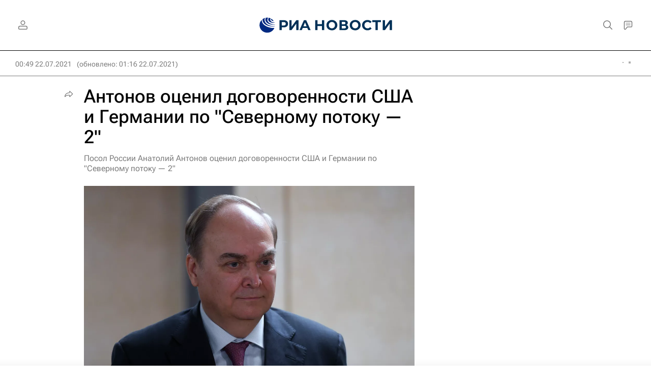

--- FILE ---
content_type: text/html
request_url: https://tns-counter.ru/nc01a**R%3Eundefined*rian_ru/ru/UTF-8/tmsec=rian_ru/462891115***
body_size: 16
content:
ADCA661469705E80G1768971904:ADCA661469705E80G1768971904